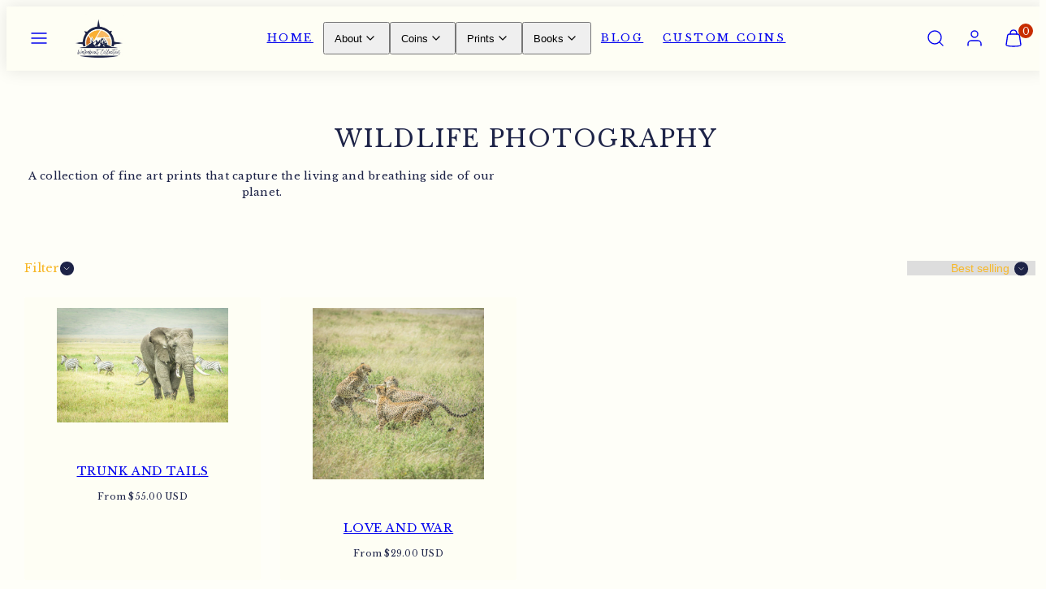

--- FILE ---
content_type: text/css
request_url: https://www.walkaboutcollection.com/cdn/shop/t/8/assets/component-facets.css?v=64546133701554966241698379636
body_size: -298
content:
.filter-form .filter-group{border-bottom:1px solid var(--drawers-borders)}.filter-option .checkbox{margin:0!important}.filter-option label{--swatch-size: 32px;display:flex;width:100%;align-items:center;gap:12px;cursor:pointer;padding:6px 12px;position:relative;transition:all .2s ease-in-out;transform-origin:center left}.filter-option label:hover{background-color:var(--drawers-background-darken);transform:scale(1.1)}.filter-option input.for-swatch{width:var(--swatch-size);height:var(--swatch-size);border-radius:50%;box-shadow:0 0 0 1px;margin:0}.filter-option input.for-swatch+.swatch:before{content:"";position:absolute;border-radius:min(3px,var(--button-radius));width:14px;height:14px;left:-6px;top:-2px;background:var(--drawers-background);border:1px solid;box-shadow:inset 0 0 0 2.5px var(--drawers-background);z-index:1}.filter-option input:checked.for-swatch{box-shadow:0 0 0 1px var(--button-primary-background)}.filter-option input:checked.for-swatch+.swatch:before{background:var(--button-primary-background);border-color:var(--button-primary-background)}.filter-option label.filter-type-color .swatch{position:absolute;left:12px;border:0;--swatch-size: inherit}.filter-option label.filter-type-as-button{text-align:center;border-radius:min(4px,var(--button-radius));padding:12px;justify-content:center;transform-origin:center;height:100%}.filter-option input.as-button{border-radius:min(4px,var(--button-radius));position:absolute;left:0;top:0;width:100%;height:100%;margin:0;border:1px solid var(--drawers-borders)}.filter-option input.as-button:checked{border-color:var(--button-primary-background)}.filter-option input.as-button:before{content:"";position:absolute;width:14px;height:14px;left:3px;top:3px;background:var(--drawers-background);border:1px solid var(--drawers-borders);box-shadow:inset 0 0 0 3px var(--drawers-background);z-index:1;border-radius:min(3px,var(--button-radius))}.filter-option input.as-button:checked:before{background:var(--button-primary-background);border-color:var(--button-primary-background)}.filter-option input.for-swatch:focus-visible{box-shadow:0 0 0 3px}.filter-option input:checked.for-swatch:focus-visible{box-shadow:0 0 0 3px var(--button-primary-background);outline:0!important}
/*# sourceMappingURL=/cdn/shop/t/8/assets/component-facets.css.map?v=64546133701554966241698379636 */
